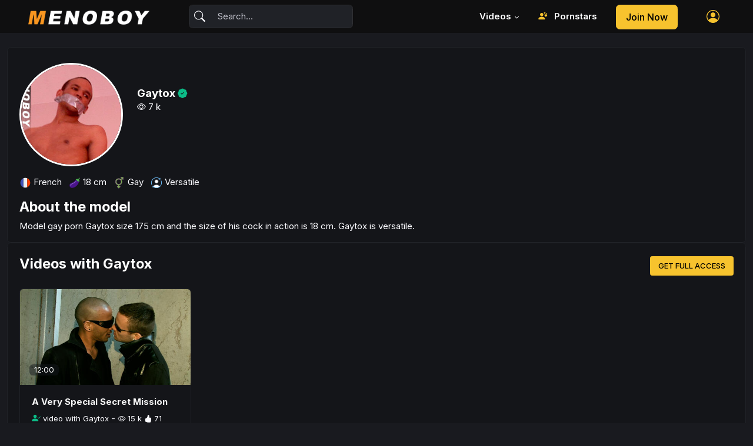

--- FILE ---
content_type: text/html; charset=UTF-8
request_url: https://menoboy.net/model-profile/gaytox.html
body_size: 5398
content:
<!DOCTYPE html>
<html lang="en">
<head>
	<title>Gaytox  :: Model</title>

	<!-- Meta Tags -->
	<meta charset="utf-8">
	<meta name="viewport" content="width=device-width, initial-scale=1, shrink-to-fit=no">
	<meta name="author" content="menoboy">
  <meta name="description" content="French gay porn actor ✅ Gaytox ✅ is visible on our site Menoboy.net - Gaytox is french and worked for menoboy studio" />
    <link rel="canonical" href="https://www.menoboy.net/model-profile/gaytox.html" />
	<!-- Dark mode -->
	<script>
		const storedTheme = localStorage.getItem('theme')
 
		const getPreferredTheme = () => {
			if (storedTheme) {
				return storedTheme
			}
			return window.matchMedia('(prefers-color-scheme: dark)').matches ? 'dark' : 'dark'
		}

		const setTheme = function (theme) {
			if (theme === 'auto' && window.matchMedia('(prefers-color-scheme: dark)').matches) {
				document.documentElement.setAttribute('data-bs-theme', 'dark')
			} else {
				document.documentElement.setAttribute('data-bs-theme', theme)
			}
		}

		setTheme(getPreferredTheme())

		window.addEventListener('DOMContentLoaded', () => {
		    var el = document.querySelector('.theme-icon-active');
			if(el != 'undefined' && el != null) {
				const showActiveTheme = theme => {
				const activeThemeIcon = document.querySelector('.theme-icon-active use')
				const btnToActive = document.querySelector(`[data-bs-theme-value="${theme}"]`)
				const svgOfActiveBtn = btnToActive.querySelector('.mode-switch use').getAttribute('href')

				document.querySelectorAll('[data-bs-theme-value]').forEach(element => {
					element.classList.remove('active')
				})

				btnToActive.classList.add('active')
				activeThemeIcon.setAttribute('href', svgOfActiveBtn)
			}

			window.matchMedia('(prefers-color-scheme: dark)').addEventListener('change', () => {
				if (storedTheme !== 'light' || storedTheme !== 'dark') {
					setTheme(getPreferredTheme())
				}
			})

			showActiveTheme(getPreferredTheme())

			document.querySelectorAll('[data-bs-theme-value]')
				.forEach(toggle => {
					toggle.addEventListener('click', () => {
						const theme = toggle.getAttribute('data-bs-theme-value')
						localStorage.setItem('theme', theme)
						setTheme(theme)
						showActiveTheme(theme)
					})
				})

			}
		})
		
	</script>
    <script defer data-domain="menoboy.net" src="https://plausible.io/js/script.js"></script>

	<!-- Favicon -->
   <link rel="shortcut icon" href="https://www.menoboy.net/favicon.ico">

	<!-- Google Font -->
	<link rel="preconnect" href="https://fonts.googleapis.com">
    <link rel="stylesheet" href="https://fonts.googleapis.com/css2?family=Inter:wght@300;400;500;600;700&display=swap">

	<!-- Plugins CSS -->
	<link rel="stylesheet" type="text/css" href="../2025/assets/vendor/font-awesome/css/all.min.css">
	<link rel="stylesheet" type="text/css" href="../2025/assets/vendor/bootstrap-icons/bootstrap-icons.css">
  <link rel="stylesheet" type="text/css" href="../2025/assets/vendor/glightbox-master/dist/css/glightbox.min.css">

	<!-- Theme CSS -->
	<link rel="stylesheet" type="text/css" href="../2025/assets/css/style.css">
</head>

<body>

<!-- =======================
Header START -->
<!-- =======================
Header START -->
<header class="navbar-light fixed-top header-static bg-mode">

	<!-- Logo Nav START -->
	<nav class="navbar navbar-expand-lg">
		<div class="container-fluid px-lg-5">
			<!-- Logo START -->
			<a class="navbar-brand" href="https://menoboy.net/scenes/gay-porn-video.html">
		<img class="light-mode-item" src="https://menoboy.net/img/logo-menoboy-black.png" alt="logo" width="80%" height="80%">
				<img class="dark-mode-item" src="https://menoboy.net/img/logo-menoboy.png" alt="logo" width="80%" height="80%">
			</a>
			<!-- Logo END -->

			<!-- Responsive navbar toggler -->
			<button class="navbar-toggler ms-auto icon-md btn btn-light p-0" type="button" data-bs-toggle="collapse" data-bs-target="#navbarCollapse" aria-controls="navbarCollapse" aria-expanded="false" aria-label="Toggle navigation">
		<span class="navbar-toggler-animation">
		  <span></span>
		  <span></span>
		  <span></span>
		</span>
	  </button>

			<!-- Main navbar START -->
			<div class="collapse navbar-collapse" id="navbarCollapse">

		<!-- Nav Search START -->
		<div class="nav mt-3 mt-lg-0 flex-nowrap align-items-center px-4 px-lg-0">
		  <div class="nav-item w-100">
			<form action="/porn/tag" method="post" class="rounded position-relative">
			  <input class="form-control ps-5 bg-light" id="search" name="tag" type="search" maxlength="40" placeholder="Search..." aria-label="Search">
			  <button class="btn bg-transparent px-2 py-0 position-absolute top-50 start-0 translate-middle-y" type="submit"><i class="bi bi-search fs-5"> </i></button>
			</form>
		  </div>
		</div>
		<!-- Nav Search END -->

				<ul class="navbar-nav navbar-nav-scroll ms-auto">
					<!-- Nav item 1 Demos -->
					<li class="nav-item dropdown">
						<a class="nav-link dropdown-toggle" href="#" id="homeMenu" data-bs-toggle="dropdown" aria-haspopup="true" aria-expanded="false">Videos</a>
						<ul class="dropdown-menu" aria-labelledby="homeMenu">
							<li> <a class="dropdown-item" href="https://menoboy.net/scenes/gay-porn-video.html"><i class="fa-fw bi bi-collection-play-fill me-2"></i>All videos</a></li>
							<li> <a class="dropdown-item" href="https://menoboy.net/scenes/popular-french-gayporn.html"><i class="fa-fw bi bi-hand-thumbs-up-fill me-2"></i>Best videos</a></li>
						</ul>
					</li>
					<!-- Nav item 2 Tags -->

					<!-- Nav item 3 Models -->
					<li class="nav-item">
						<a class="nav-link" href="https://menoboy.net/models/french-gay-porn-actor.html"><i class="text-warning fa-fw bi bi-person-hearts me-2"></i> Pornstars </a>
					</li>
					
					<li class="nav-item nav-link">
						<a class="btn btn-warning" href="https://www.menoboy.fr/members/sign-up.html">Join now</a>
					</li>		
				</ul>			
			</div>
			<!-- Main navbar END -->

			<!-- Nav right START -->
			<ul class="nav flex-nowrap align-items-center ms-sm-3 list-unstyled">
		<!-- Notification dropdown END -->
		<li class="nav-item ms-2 dropdown">
					<a class="nav-link btn icon-md p-0 text-warning" href="#" id="profileDropdown" role="button" data-bs-auto-close="outside" data-bs-display="static" data-bs-toggle="dropdown" aria-expanded="false">
						<svg xmlns="http://www.w3.org/2000/svg" width="22" height="22" fill="currentColor" class="bi bi-person-circle" viewBox="0 0 16 16">
			  <path d="M11 6a3 3 0 1 1-6 0 3 3 0 0 1 6 0"/>
			  <path fill-rule="evenodd" d="M0 8a8 8 0 1 1 16 0A8 8 0 0 1 0 8m8-7a7 7 0 0 0-5.468 11.37C3.242 11.226 4.805 10 8 10s4.757 1.225 5.468 2.37A7 7 0 0 0 8 1"/>
			</svg>
					</a>
		  <ul class="dropdown-menu dropdown-animation dropdown-menu-end pt-3 small me-md-n3" aria-labelledby="profileDropdown">
			<!-- Profile info -->
			<li class="px-3">
			  <div class="d-flex align-items-center position-relative">
				<!-- Avatar -->
			  </div>
			  <a class="dropdown-item btn btn-primary-soft btn-sm my-2 text-center" href="https://www.menoboy.fr/members/log-in.html">Log In</a>
			</li>
			<li class="px-3">
			  <div class="d-flex align-items-center position-relative">
				<!-- Avatar -->
			  </div>
			  <a class="dropdown-item btn btn-sm btn-warning-soft my-2 text-center" href="https://www.menoboy.fr/members/sign-up.html">Become a members</a>
			</li>
			<!-- Links -->
			<li> <hr class="dropdown-divider"></li>
			<!-- Dark mode options START -->
						<li>
							<div class="modeswitch-item theme-icon-active d-flex justify-content-center gap-3 align-items-center p-2 pb-0">
								<span>Color:</span>
								<button type="button" class="btn btn-modeswitch nav-link text-primary-hover mb-0" data-bs-theme-value="light" data-bs-toggle="tooltip" data-bs-placement="top" data-bs-title="Light">
									<svg xmlns="http://www.w3.org/2000/svg" width="16" height="16" fill="currentColor" class="bi bi-sun fa-fw mode-switch" viewBox="0 0 16 16">
										<path d="M8 11a3 3 0 1 1 0-6 3 3 0 0 1 0 6zm0 1a4 4 0 1 0 0-8 4 4 0 0 0 0 8zM8 0a.5.5 0 0 1 .5.5v2a.5.5 0 0 1-1 0v-2A.5.5 0 0 1 8 0zm0 13a.5.5 0 0 1 .5.5v2a.5.5 0 0 1-1 0v-2A.5.5 0 0 1 8 13zm8-5a.5.5 0 0 1-.5.5h-2a.5.5 0 0 1 0-1h2a.5.5 0 0 1 .5.5zM3 8a.5.5 0 0 1-.5.5h-2a.5.5 0 0 1 0-1h2A.5.5 0 0 1 3 8zm10.657-5.657a.5.5 0 0 1 0 .707l-1.414 1.415a.5.5 0 1 1-.707-.708l1.414-1.414a.5.5 0 0 1 .707 0zm-9.193 9.193a.5.5 0 0 1 0 .707L3.05 13.657a.5.5 0 0 1-.707-.707l1.414-1.414a.5.5 0 0 1 .707 0zm9.193 2.121a.5.5 0 0 1-.707 0l-1.414-1.414a.5.5 0 0 1 .707-.707l1.414 1.414a.5.5 0 0 1 0 .707zM4.464 4.465a.5.5 0 0 1-.707 0L2.343 3.05a.5.5 0 1 1 .707-.707l1.414 1.414a.5.5 0 0 1 0 .708z"/>
										<use href="#"></use>
									</svg>
								</button>
								<button type="button" class="btn btn-modeswitch nav-link text-primary-hover mb-0" data-bs-theme-value="dark" data-bs-toggle="tooltip" data-bs-placement="top" data-bs-title="Dark">
									<svg xmlns="http://www.w3.org/2000/svg" width="16" height="16" fill="currentColor" class="bi bi-moon-stars fa-fw mode-switch" viewBox="0 0 16 16">
										<path d="M6 .278a.768.768 0 0 1 .08.858 7.208 7.208 0 0 0-.878 3.46c0 4.021 3.278 7.277 7.318 7.277.527 0 1.04-.055 1.533-.16a.787.787 0 0 1 .81.316.733.733 0 0 1-.031.893A8.349 8.349 0 0 1 8.344 16C3.734 16 0 12.286 0 7.71 0 4.266 2.114 1.312 5.124.06A.752.752 0 0 1 6 .278zM4.858 1.311A7.269 7.269 0 0 0 1.025 7.71c0 4.02 3.279 7.276 7.319 7.276a7.316 7.316 0 0 0 5.205-2.162c-.337.042-.68.063-1.029.063-4.61 0-8.343-3.714-8.343-8.29 0-1.167.242-2.278.681-3.286z"/>
										<path d="M10.794 3.148a.217.217 0 0 1 .412 0l.387 1.162c.173.518.579.924 1.097 1.097l1.162.387a.217.217 0 0 1 0 .412l-1.162.387a1.734 1.734 0 0 0-1.097 1.097l-.387 1.162a.217.217 0 0 1-.412 0l-.387-1.162A1.734 1.734 0 0 0 9.31 6.593l-1.162-.387a.217.217 0 0 1 0-.412l1.162-.387a1.734 1.734 0 0 0 1.097-1.097l.387-1.162zM13.863.099a.145.145 0 0 1 .274 0l.258.774c.115.346.386.617.732.732l.774.258a.145.145 0 0 1 0 .274l-.774.258a1.156 1.156 0 0 0-.732.732l-.258.774a.145.145 0 0 1-.274 0l-.258-.774a1.156 1.156 0 0 0-.732-.732l-.774-.258a.145.145 0 0 1 0-.274l.774-.258c.346-.115.617-.386.732-.732L13.863.1z"/>
										<use href="#"></use>
									</svg>
								</button>
								<button type="button" class="btn btn-modeswitch nav-link text-primary-hover mb-0 active" data-bs-theme-value="auto" data-bs-toggle="tooltip" data-bs-placement="top" data-bs-title="Auto">
									<svg xmlns="http://www.w3.org/2000/svg" width="16" height="16" fill="currentColor" class="bi bi-circle-half fa-fw mode-switch" viewBox="0 0 16 16">
										<path d="M8 15A7 7 0 1 0 8 1v14zm0 1A8 8 0 1 1 8 0a8 8 0 0 1 0 16z"/>
										<use href="#"></use>
									</svg>
								</button>
							</div>
						</li> 
						<!-- Dark mode options END-->
		  </ul>
				</li>
			  <!-- Profile START -->
		
			</ul>
			<!-- Nav right END -->
		</div>
	</nav>
	<!-- Logo Nav END -->
</header>
<!-- =======================
Header END -->
<!-- =======================
Header END -->

<!-- **************** MAIN CONTENT START **************** -->
<main>
  
  <!-- Container START -->
  <div class="container-fluid">
    <div class="row g-3">

        <!-- Main content START -->
        <div class="col-lg-8 vstack gap-3">
          <!-- Card START -->
          <div class="card">
            <div class="h-50px rounded-top"></div>
              <!-- Card body START -->
              <div class="card-body py-0 mb-3">
                <div class="d-sm-flex align-items-start text-center text-sm-start">
                  <div>
                    <!-- Avatar -->
                    <div class="avatar avatar-xxxl mt-n4 mb-3">
                      <img class="avatar-img rounded-circle border border-white border-3" src="https://www.menoboy.fr/media/acteur-porno/93/gaytox-259.jpg"  alt="Gaytox acteur porno gay">
                    </div>
                  </div>
                  <div class="ms-sm-4 mt-sm-3">
                    <!-- Info -->
                    <h1 class="mb-0 h5">Gaytox <i class="bi bi-patch-check-fill text-success small"></i></h1>
                    <p><i class="bi bi-eye"></i> 7 k</p>
                  </div>
                </div>
                <!-- List profile -->
                <ul class="list-inline mb-0 text-center text-sm-start mt-3 mb-3 mt-sm-0">
                  <li class="list-inline-item"><img src="../img/icons/icons8-france-20.png" /> French</li>
                  <li class="list-inline-item"><img src="../img/icons/icons8-aubergine-20.png" /> 18 cm</li>
                  <li class="list-inline-item"><img src="../img/icons/icons8-gay-20.png" /> Gay</li>
                                                    <li class="list-inline-item"><img src="../img/icons/icons8-versa-20.png" />  
                                                      Versatile
                                  </li>
                </ul>
                <h2>About the model </h2>

                Model gay porn Gaytox  size 175 cm and the size of his cock in action is 18 cm. Gaytox  is                                                                     versatile.
                              </div>
            </div>
            <!-- Card END -->

            <!-- media START -->
            <div class="card">
              <!-- Card header START -->
              <div class="card-header d-sm-flex align-items-center justify-content-between border-0 pb-0">
                <h2 class="card-title">Videos with Gaytox</h2>
                <!-- Button modal -->
                <a class="btn btn-sm btn-warning" href="https://www.menoboy.fr/members/sign-up.html"> GET FULL ACCESS</a>
              </div>
              <!-- Card header END -->
              <!-- Card body START -->
              <div class="card-body">
                <!-- Photos of you tab START -->
                <div class="row g-3">

                  <!-- Photo item START -->
          <div class="col-sm-6 col-md-4 col-xl-3 col-xxl-3">
            <div class="card position-relative h-100">
              <!-- Video image -->
              <div class="card-image">
<img class="card-img-top" src="https://www.menoboy.fr/media/640/porno-gay-francais-640-01w450.jpg" alt="Une mission secrète très spéciale" />                
                <!-- Duration -->
                <div class="position-absolute bottom-0 start-0 p-3 d-flex w-100">
                  <span class="bg-dark bg-opacity-50 px-2 rounded text-white small">12:00</span>
                </div>
              </div>
              <!-- Video info -->
                      <div class="card-body">
                <!-- Video title  -->
                <h6> <a class="stretched-link" href="/video/view_640.html"> A Very Special Secret Mission </a> </h6>
                <div class="d-flex mt-2">
                  <div>
                    <i class="text-success bi bi-person-check-fill"></i> <small class="text"> video with Gaytox</small> - <span class="ms-auto small"> <i class="bi bi-eye"></i> 15 k <i class="bi bi-hand-thumbs-up-fill"></i> 71</span>
                  </div>
                </div>
              </div>
            </div>
          </div>

                  <!-- Photo item START -->
                </div>
              </div>
              <!-- Card body END -->
              <div class="card-footer d-sm-flex align-items-center justify-content-between border-0">
                <!-- Button modal -->
                <a class="btn btn-sm btn-warning" href="https://www.menoboy.fr/members/sign-up.html"> <i class="fa-solid fa-plus pe-1"></i> Watch porn with Gaytox now</a>
              </div>
            </div>
            <!-- media END -->
          </div>
          <!-- Main content END -->
    </div> 
    <!-- Row END -->
  </div>
  <!-- Container END -->

</main>

 <!-- footer LANG -->
<footer class="bg-mode">
  <div class="container-fluid">
    <div class="row">
    <footer class="bg-mode d-flex flex-wrap align-items-center py-3 border-top">
      <nav aria-label="breadcrumb">
            <ol class="breadcrumb breadcrumb-dark">
              <li class="breadcrumb-item"><a href="https://menoboy.net/">Menoboy</a></li>
              <li class="breadcrumb-item"><a href="https://menoboy.net/models/french-gay-porn-actor.html">Gay porn actors</a></li>
              <li class="breadcrumb-item">Gaytox</li>
            </ol>
      </nav>
        <ul class="nav col-12 justify-content-center small px-lg-4">
          <li class="nav-item"><a href="https://www.menoboy.fr/acteur/gaytox.html" title="Gaytox acteur porno gay"class="nav-link px-2 text-body-secondary"><img src="/img/ui/flag-fr.png" width="30px" height="22px"/> </a></li>
          <li class="nav-item"><a href="#" class="nav-link px-2 text-body-secondary"><img src="/img/ui/flag-en.png" width="30px" height="22px"/> </a></li>
        </ul>
     
    </footer>
   </div>
  </div>
</footer>


<footer class="bg-mode">
  <div class="container-fluid">
	  <div class="row">
	  <footer class="bg-mode d-flex flex-wrap justify-content-center align-items-center py-3 mb-4 border-top">
		  <p class="nav col-12 justify-content-center mb-0 text-body-secondary mb-3">2003-2026 &copy; <a class="nav-item px-2 text-body-secondary" href="https://menoboy.net">MENOBOY</a> </p>

		<p class="nav text-body-secondary justify-content-center small">Please visit our Authorized Payment Processors <a  class="nav-item px-2 text-body-secondary"href="https://support.ccbill.com/index.cgi?language=french" target="_blank" rel="noreferrer noopener">CCBILL</a><a class="nav-item px-2 text-body-secondary" href="https://www.vtsup.com/fr/" target="_blank" rel="noreferrer noopener">CARDBILLING</a><a class="nav-item px-2 text-body-secondary" href="https://payment.allopass.com/subscription/unsubscribe.apu?lang=fr" target="_blank">ALLOPASS</a></p>
		<p class="nav text-body-secondary justify-content-center small"><img class="img-fluid" alt="" src="https://www.menoboy.fr/img/footer_card_sas.png"/></p> 
	  
		<ul class="nav col-md-6 justify-content-center small">
		  <li class="nav-item"><a href="https://www.menoboy.fr/legal/cgu.html" class="nav-link px-2 text-body-secondary">Terms & conditions</a></li>
		  <li class="nav-item"><a href="https://www.menoboy.fr/legal/2257.html" class="nav-link px-2 text-body-secondary">18 U.S.C. 2257</a></li>
		  <li class="nav-item"><a href="https://www.menoboy.fr/legal/privacy.html" class="nav-link px-2 text-body-secondary">Privacy Notice</a></li>
		  <li class="nav-item"><a href="https://www.menoboy.fr/legal/contact.html" class="nav-link px-2 text-body-secondary" target="_blank">Complaint / Report</a></li>
		  <li class="nav-item"><a href="https://www.menoboy.fr/legal/contact.html" class="nav-link px-2 text-body-secondary" >Contact</a></li>
		</ul>	
	  </footer>
	 </div>
  </div>
</footer>
<!-- **************** MAIN CONTENT END **************** -->
 
<!-- =======================
JS libraries, plugins and custom scripts -->

<!-- Bootstrap JS -->
<script src="../2025/assets/vendor/bootstrap/dist/js/bootstrap.bundle.min.js"></script>

<!-- Theme Functions -->
<script src="../2025/assets/js/functions.js"></script>

</body>
</html>